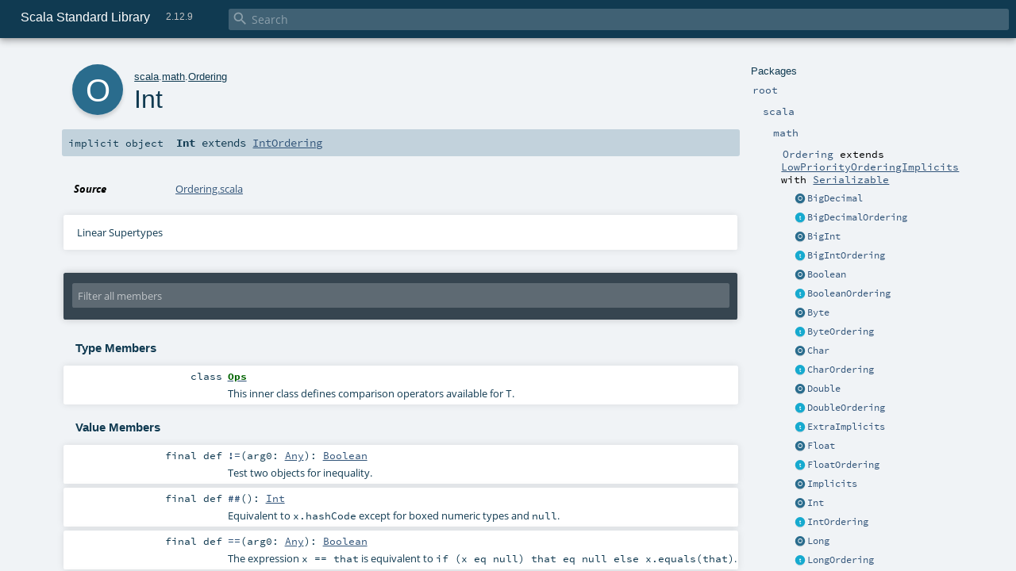

--- FILE ---
content_type: text/html
request_url: https://www.scala-lang.org/api/2.12.9/scala/math/Ordering$$Int$.html
body_size: 9394
content:
<!DOCTYPE html >
<html>
        <head>
          <meta http-equiv="X-UA-Compatible" content="IE=edge" />
          <meta name="viewport" content="width=device-width, initial-scale=1.0, maximum-scale=1.0, user-scalable=no" />
          <title>Scala Standard Library 2.12.9 - scala.math.Ordering.Int</title>
          <meta name="description" content="Scala Standard Library 2.12.9 - scala.math.Ordering.Int" />
          <meta name="keywords" content="Scala Standard Library 2.12.9 scala.math.Ordering.Int" />
          <meta http-equiv="content-type" content="text/html; charset=UTF-8" />
          
      
      <link href="../../lib/index.css" media="screen" type="text/css" rel="stylesheet" />
      <link href="../../lib/template.css" media="screen" type="text/css" rel="stylesheet" />
      <link href="../../lib/diagrams.css" media="screen" type="text/css" rel="stylesheet" id="diagrams-css" />
      <script type="text/javascript" src="../../lib/jquery.min.js"></script>
      <script type="text/javascript" src="../../lib/jquery.panzoom.min.js"></script>
      <script type="text/javascript" src="../../lib/jquery.mousewheel.min.js"></script>
      <script type="text/javascript" src="../../lib/index.js"></script>
      <script type="text/javascript" src="../../index.js"></script>
      <script type="text/javascript" src="../../lib/scheduler.js"></script>
      <script type="text/javascript" src="../../lib/template.js"></script>
      <script type="text/javascript" src="../../lib/modernizr.custom.js"></script><script type="text/javascript" src="../../lib/diagrams.js" id="diagrams-js"></script>
      <script type="text/javascript">
        /* this variable can be used by the JS to determine the path to the root document */
        var toRoot = '../../';
      </script>
    
        </head>
        <body>
      <div id="search">
        <span id="doc-title">Scala Standard Library<span id="doc-version">2.12.9</span></span>
        <span class="close-results"><span class="left">&lt;</span> Back</span>
        <div id="textfilter">
          <span class="input">
            <input autocapitalize="none" placeholder="Search" id="index-input" type="text" accesskey="/" />
            <i class="clear material-icons"></i>
            <i id="search-icon" class="material-icons"></i>
          </span>
        </div>
    </div>
      <div id="search-results">
        <div id="search-progress">
          <div id="progress-fill"></div>
        </div>
        <div id="results-content">
          <div id="entity-results"></div>
          <div id="member-results"></div>
        </div>
      </div>
      <div id="content-scroll-container" style="-webkit-overflow-scrolling: touch;">
        <div id="content-container" style="-webkit-overflow-scrolling: touch;">
          <div id="subpackage-spacer">
            <div id="packages">
              <h1>Packages</h1>
              <ul>
                <li name="_root_.root" visbl="pub" class="indented0 " data-isabs="false" fullComment="yes" group="Ungrouped">
      <a id="_root_"></a><a id="root:_root_"></a>
      <span class="permalink">
      <a href="../../index.html" title="Permalink">
        <i class="material-icons"></i>
      </a>
    </span>
      <span class="modifier_kind">
        <span class="modifier"></span>
        <span class="kind">package</span>
      </span>
      <span class="symbol">
        <a title="This is the documentation for the Scala standard library." href="../../index.html"><span class="name">root</span></a>
      </span>
      
      <p class="shortcomment cmt">This is the documentation for the Scala standard library.</p><div class="fullcomment"><div class="comment cmt"><p>This is the documentation for the Scala standard library.</p><h4> Package structure </h4><p>The <a href="../index.html" class="extype" name="scala">scala</a> package contains core types like <a href="../Int.html" class="extype" name="scala.Int"><code>Int</code></a>, <a href="../Float.html" class="extype" name="scala.Float"><code>Float</code></a>, <a href="../Array.html" class="extype" name="scala.Array"><code>Array</code></a>
or <a href="../Option.html" class="extype" name="scala.Option"><code>Option</code></a> which are accessible in all Scala compilation units without explicit qualification or
imports.</p><p>Notable packages include:</p><ul><li><a href="../collection/index.html" class="extype" name="scala.collection"><code>scala.collection</code></a> and its sub-packages contain Scala's collections framework<ul><li><a href="../collection/immutable/index.html" class="extype" name="scala.collection.immutable"><code>scala.collection.immutable</code></a> - Immutable, sequential data-structures such as
      <a href="../collection/immutable/Vector.html" class="extype" name="scala.collection.immutable.Vector"><code>Vector</code></a>, <a href="../collection/immutable/List.html" class="extype" name="scala.collection.immutable.List"><code>List</code></a>,
      <a href="../collection/immutable/Range.html" class="extype" name="scala.collection.immutable.Range"><code>Range</code></a>, <a href="../collection/immutable/HashMap.html" class="extype" name="scala.collection.immutable.HashMap"><code>HashMap</code></a> or
      <a href="../collection/immutable/HashSet.html" class="extype" name="scala.collection.immutable.HashSet"><code>HashSet</code></a></li><li><a href="../collection/mutable/index.html" class="extype" name="scala.collection.mutable"><code>scala.collection.mutable</code></a> - Mutable, sequential data-structures such as
      <a href="../collection/mutable/ArrayBuffer.html" class="extype" name="scala.collection.mutable.ArrayBuffer"><code>ArrayBuffer</code></a>,
      <a href="../collection/mutable/StringBuilder.html" class="extype" name="scala.collection.mutable.StringBuilder"><code>StringBuilder</code></a>,
      <a href="../collection/mutable/HashMap.html" class="extype" name="scala.collection.mutable.HashMap"><code>HashMap</code></a> or <a href="../collection/mutable/HashSet.html" class="extype" name="scala.collection.mutable.HashSet"><code>HashSet</code></a></li><li><a href="../collection/concurrent/index.html" class="extype" name="scala.collection.concurrent"><code>scala.collection.concurrent</code></a> - Mutable, concurrent data-structures such as
      <a href="../collection/concurrent/TrieMap.html" class="extype" name="scala.collection.concurrent.TrieMap"><code>TrieMap</code></a></li><li><a href="../collection/parallel/immutable/index.html" class="extype" name="scala.collection.parallel.immutable"><code>scala.collection.parallel.immutable</code></a> - Immutable, parallel
      data-structures such as <a href="../collection/parallel/immutable/ParVector.html" class="extype" name="scala.collection.parallel.immutable.ParVector"><code>ParVector</code></a>,
      <a href="../collection/parallel/immutable/ParRange.html" class="extype" name="scala.collection.parallel.immutable.ParRange"><code>ParRange</code></a>,
      <a href="../collection/parallel/immutable/ParHashMap.html" class="extype" name="scala.collection.parallel.immutable.ParHashMap"><code>ParHashMap</code></a> or
      <a href="../collection/parallel/immutable/ParHashSet.html" class="extype" name="scala.collection.parallel.immutable.ParHashSet"><code>ParHashSet</code></a></li><li><a href="../collection/parallel/mutable/index.html" class="extype" name="scala.collection.parallel.mutable"><code>scala.collection.parallel.mutable</code></a> - Mutable, parallel
      data-structures such as <a href="../collection/parallel/mutable/ParArray.html" class="extype" name="scala.collection.parallel.mutable.ParArray"><code>ParArray</code></a>,
      <a href="../collection/parallel/mutable/ParHashMap.html" class="extype" name="scala.collection.parallel.mutable.ParHashMap"><code>ParHashMap</code></a>,
      <a href="../collection/parallel/mutable/ParTrieMap.html" class="extype" name="scala.collection.parallel.mutable.ParTrieMap"><code>ParTrieMap</code></a> or
      <a href="../collection/parallel/mutable/ParHashSet.html" class="extype" name="scala.collection.parallel.mutable.ParHashSet"><code>ParHashSet</code></a></li></ul></li><li><a href="../concurrent/index.html" class="extype" name="scala.concurrent"><code>scala.concurrent</code></a> - Primitives for concurrent programming such as
    <a href="../concurrent/Future.html" class="extype" name="scala.concurrent.Future"><code>Futures</code></a> and <a href="../concurrent/Promise.html" class="extype" name="scala.concurrent.Promise"><code>Promises</code></a></li><li><a href="../io/index.html" class="extype" name="scala.io"><code>scala.io</code></a>     - Input and output operations</li><li><a href="index.html" class="extype" name="scala.math"><code>scala.math</code></a>   - Basic math functions and additional numeric types like
    <a href="BigInt.html" class="extype" name="scala.math.BigInt"><code>BigInt</code></a> and <a href="BigDecimal.html" class="extype" name="scala.math.BigDecimal"><code>BigDecimal</code></a></li><li><a href="../sys/index.html" class="extype" name="scala.sys"><code>scala.sys</code></a>    - Interaction with other processes and the operating system</li><li><a href="../util/matching/index.html" class="extype" name="scala.util.matching"><code>scala.util.matching</code></a> - <a href="../util/matching/Regex.html" class="extype" name="scala.util.matching.Regex">Regular expressions</a></li></ul><p>Other packages exist.  See the complete list on the right.</p><p>Additional parts of the standard library are shipped as separate libraries. These include:</p><ul><li><a href="../reflect/index.html" class="extype" name="scala.reflect"><code>scala.reflect</code></a>   - Scala's reflection API (scala-reflect.jar)</li><li><span class="extype" name="scala.xml"><code>scala.xml</code></span>    - XML parsing, manipulation, and serialization (scala-xml.jar)</li><li><span class="extype" name="scala.swing"><code>scala.swing</code></span>  - A convenient wrapper around Java's GUI framework called Swing (scala-swing.jar)</li><li><span class="extype" name="scala.util.parsing"><code>scala.util.parsing</code></span> - Parser combinators (scala-parser-combinators.jar)</li></ul><h4> Automatic imports </h4><p>Identifiers in the scala package and the <a href="../Predef$.html" class="extype" name="scala.Predef"><code>scala.Predef</code></a> object are always in scope by default.</p><p>Some of these identifiers are type aliases provided as shortcuts to commonly used classes.  For example, <code>List</code> is an alias for
<a href="../collection/immutable/List.html" class="extype" name="scala.collection.immutable.List"><code>scala.collection.immutable.List</code></a>.</p><p>Other aliases refer to classes provided by the underlying platform.  For example, on the JVM, <code>String</code> is an alias for <code>java.lang.String</code>.</p></div><dl class="attributes block"> <dt>Definition Classes</dt><dd><a href="../../index.html" class="extype" name="_root_">root</a></dd></dl></div>
    </li><li name="_root_.scala" visbl="pub" class="indented1 " data-isabs="false" fullComment="yes" group="Ungrouped">
      <a id="scala"></a><a id="scala:scala"></a>
      <span class="permalink">
      <a href="../../scala/index.html" title="Permalink">
        <i class="material-icons"></i>
      </a>
    </span>
      <span class="modifier_kind">
        <span class="modifier"></span>
        <span class="kind">package</span>
      </span>
      <span class="symbol">
        <a title="Core Scala types." href="../index.html"><span class="name">scala</span></a>
      </span>
      
      <p class="shortcomment cmt">Core Scala types.</p><div class="fullcomment"><div class="comment cmt"><p>Core Scala types. They are always available without an explicit import.</p></div><dl class="attributes block"> <dt>Definition Classes</dt><dd><a href="../../index.html" class="extype" name="_root_">root</a></dd></dl></div>
    </li><li name="scala.math" visbl="pub" class="indented2 " data-isabs="false" fullComment="yes" group="Ungrouped">
      <a id="math"></a><a id="math:math"></a>
      <span class="permalink">
      <a href="../../scala/math/index.html" title="Permalink">
        <i class="material-icons"></i>
      </a>
    </span>
      <span class="modifier_kind">
        <span class="modifier"></span>
        <span class="kind">package</span>
      </span>
      <span class="symbol">
        <a title="The package object scala.math contains methods for performing basic numeric operations such as elementary exponential, logarithmic, root and trigonometric functions." href="index.html"><span class="name">math</span></a>
      </span>
      
      <p class="shortcomment cmt">The package object <code>scala.math</code> contains methods for performing basic
numeric operations such as elementary exponential, logarithmic, root and
trigonometric functions.</p><div class="fullcomment"><div class="comment cmt"><p>The package object <code>scala.math</code> contains methods for performing basic
numeric operations such as elementary exponential, logarithmic, root and
trigonometric functions.</p><p>All methods forward to <span class="extype" name="java.lang.Math">java.lang.Math</span> unless otherwise noted.
</p></div><dl class="attributes block"> <dt>Definition Classes</dt><dd><a href="../index.html" class="extype" name="scala">scala</a></dd><dt>See also</dt><dd><span class="cmt"><p><span class="extype" name="java.lang.Math">java.lang.Math</span></p></span></dd></dl></div>
    </li><li name="scala.math.Ordering" visbl="pub" class="indented3 " data-isabs="false" fullComment="yes" group="Ungrouped">
      <a id="Ordering"></a><a id="Ordering:Ordering"></a>
      <span class="permalink">
      <a href="../../scala/math/Ordering$.html" title="Permalink">
        <i class="material-icons"></i>
      </a>
    </span>
      <span class="modifier_kind">
        <span class="modifier"></span>
        <span class="kind">object</span>
      </span>
      <span class="symbol">
        <a title="This is the companion object for the scala.math.Ordering trait." href="Ordering$.html"><span class="name">Ordering</span></a><span class="result"> extends <a href="LowPriorityOrderingImplicits.html" class="extype" name="scala.math.LowPriorityOrderingImplicits">LowPriorityOrderingImplicits</a> with <a href="../Serializable.html" class="extype" name="scala.Serializable">Serializable</a></span>
      </span>
      
      <p class="shortcomment cmt">This is the companion object for the <a href="Ordering.html" class="extype" name="scala.math.Ordering">scala.math.Ordering</a> trait.</p><div class="fullcomment"><div class="comment cmt"><p>This is the companion object for the <a href="Ordering.html" class="extype" name="scala.math.Ordering">scala.math.Ordering</a> trait.</p><p>It contains many implicit orderings as well as well as methods to construct
new orderings.
</p></div><dl class="attributes block"> <dt>Definition Classes</dt><dd><a href="index.html" class="extype" name="scala.math">math</a></dd></dl></div>
    </li><li class="current-entities indented3">
                        <span class="separator"></span>
                        <a class="object" href="Ordering$$BigDecimal$.html" title=""></a>
                        <a href="Ordering$$BigDecimal$.html" title="">BigDecimal</a>
                      </li><li class="current-entities indented3">
                        <span class="separator"></span>
                        <a class="trait" href="Ordering$$BigDecimalOrdering.html" title=""></a>
                        <a href="Ordering$$BigDecimalOrdering.html" title="">BigDecimalOrdering</a>
                      </li><li class="current-entities indented3">
                        <span class="separator"></span>
                        <a class="object" href="Ordering$$BigInt$.html" title=""></a>
                        <a href="Ordering$$BigInt$.html" title="">BigInt</a>
                      </li><li class="current-entities indented3">
                        <span class="separator"></span>
                        <a class="trait" href="Ordering$$BigIntOrdering.html" title=""></a>
                        <a href="Ordering$$BigIntOrdering.html" title="">BigIntOrdering</a>
                      </li><li class="current-entities indented3">
                        <span class="separator"></span>
                        <a class="object" href="Ordering$$Boolean$.html" title=""></a>
                        <a href="Ordering$$Boolean$.html" title="">Boolean</a>
                      </li><li class="current-entities indented3">
                        <span class="separator"></span>
                        <a class="trait" href="Ordering$$BooleanOrdering.html" title=""></a>
                        <a href="Ordering$$BooleanOrdering.html" title="">BooleanOrdering</a>
                      </li><li class="current-entities indented3">
                        <span class="separator"></span>
                        <a class="object" href="Ordering$$Byte$.html" title=""></a>
                        <a href="Ordering$$Byte$.html" title="">Byte</a>
                      </li><li class="current-entities indented3">
                        <span class="separator"></span>
                        <a class="trait" href="Ordering$$ByteOrdering.html" title=""></a>
                        <a href="Ordering$$ByteOrdering.html" title="">ByteOrdering</a>
                      </li><li class="current-entities indented3">
                        <span class="separator"></span>
                        <a class="object" href="Ordering$$Char$.html" title=""></a>
                        <a href="Ordering$$Char$.html" title="">Char</a>
                      </li><li class="current-entities indented3">
                        <span class="separator"></span>
                        <a class="trait" href="Ordering$$CharOrdering.html" title=""></a>
                        <a href="Ordering$$CharOrdering.html" title="">CharOrdering</a>
                      </li><li class="current-entities indented3">
                        <span class="separator"></span>
                        <a class="object" href="Ordering$$Double$.html" title=""></a>
                        <a href="Ordering$$Double$.html" title="">Double</a>
                      </li><li class="current-entities indented3">
                        <span class="separator"></span>
                        <a class="trait" href="Ordering$$DoubleOrdering.html" title=""></a>
                        <a href="Ordering$$DoubleOrdering.html" title="">DoubleOrdering</a>
                      </li><li class="current-entities indented3">
                        <span class="separator"></span>
                        <a class="trait" href="Ordering$$ExtraImplicits.html" title=""></a>
                        <a href="Ordering$$ExtraImplicits.html" title="">ExtraImplicits</a>
                      </li><li class="current-entities indented3">
                        <span class="separator"></span>
                        <a class="object" href="Ordering$$Float$.html" title=""></a>
                        <a href="Ordering$$Float$.html" title="">Float</a>
                      </li><li class="current-entities indented3">
                        <span class="separator"></span>
                        <a class="trait" href="Ordering$$FloatOrdering.html" title=""></a>
                        <a href="Ordering$$FloatOrdering.html" title="">FloatOrdering</a>
                      </li><li class="current-entities indented3">
                        <span class="separator"></span>
                        <a class="object" href="Ordering$$Implicits$.html" title="An object containing implicits which are not in the default scope."></a>
                        <a href="Ordering$$Implicits$.html" title="An object containing implicits which are not in the default scope.">Implicits</a>
                      </li><li class="current-entities indented3">
                        <span class="separator"></span>
                        <a class="object" href="" title=""></a>
                        <a href="" title="">Int</a>
                      </li><li class="current-entities indented3">
                        <span class="separator"></span>
                        <a class="trait" href="Ordering$$IntOrdering.html" title=""></a>
                        <a href="Ordering$$IntOrdering.html" title="">IntOrdering</a>
                      </li><li class="current-entities indented3">
                        <span class="separator"></span>
                        <a class="object" href="Ordering$$Long$.html" title=""></a>
                        <a href="Ordering$$Long$.html" title="">Long</a>
                      </li><li class="current-entities indented3">
                        <span class="separator"></span>
                        <a class="trait" href="Ordering$$LongOrdering.html" title=""></a>
                        <a href="Ordering$$LongOrdering.html" title="">LongOrdering</a>
                      </li><li class="current-entities indented3">
                        <span class="separator"></span>
                        <a class="trait" href="Ordering$$OptionOrdering.html" title=""></a>
                        <a href="Ordering$$OptionOrdering.html" title="">OptionOrdering</a>
                      </li><li class="current-entities indented3">
                        <span class="separator"></span>
                        <a class="object" href="Ordering$$Short$.html" title=""></a>
                        <a href="Ordering$$Short$.html" title="">Short</a>
                      </li><li class="current-entities indented3">
                        <span class="separator"></span>
                        <a class="trait" href="Ordering$$ShortOrdering.html" title=""></a>
                        <a href="Ordering$$ShortOrdering.html" title="">ShortOrdering</a>
                      </li><li class="current-entities indented3">
                        <span class="separator"></span>
                        <a class="object" href="Ordering$$String$.html" title=""></a>
                        <a href="Ordering$$String$.html" title="">String</a>
                      </li><li class="current-entities indented3">
                        <span class="separator"></span>
                        <a class="trait" href="Ordering$$StringOrdering.html" title=""></a>
                        <a href="Ordering$$StringOrdering.html" title="">StringOrdering</a>
                      </li><li class="current-entities indented3">
                        <span class="separator"></span>
                        <a class="object" href="Ordering$$Unit$.html" title=""></a>
                        <a href="Ordering$$Unit$.html" title="">Unit</a>
                      </li><li class="current-entities indented3">
                        <span class="separator"></span>
                        <a class="trait" href="Ordering$$UnitOrdering.html" title=""></a>
                        <a href="Ordering$$UnitOrdering.html" title="">UnitOrdering</a>
                      </li>
              </ul>
            </div>
          </div>
          <div id="content">
            <body class="object value">
      <div id="definition">
        <div class="big-circle object">o</div>
        <p id="owner"><a href="../index.html" class="extype" name="scala">scala</a>.<a href="index.html" class="extype" name="scala.math">math</a>.<a href="Ordering$.html" class="extype" name="scala.math.Ordering">Ordering</a></p>
        <h1>Int<span class="permalink">
      <a href="../../scala/math/Ordering$$Int$.html" title="Permalink">
        <i class="material-icons"></i>
      </a>
    </span></h1>
        <h3><span class="morelinks"></span></h3>
      </div>

      <h4 id="signature" class="signature">
      <span class="modifier_kind">
        <span class="modifier">implicit </span>
        <span class="kind">object</span>
      </span>
      <span class="symbol">
        <span class="name">Int</span><span class="result"> extends <a href="Ordering$$IntOrdering.html" class="extype" name="scala.math.Ordering.IntOrdering">IntOrdering</a></span>
      </span>
      </h4>

      
          <div id="comment" class="fullcommenttop"><dl class="attributes block"> <dt>Source</dt><dd><a href="https://github.com/scala/scala/tree/v2.12.9/src/library/scala/math/Ordering.scala#L257" target="_blank">Ordering.scala</a></dd></dl><div class="toggleContainer block">
          <span class="toggle">
            Linear Supertypes
          </span>
          <div class="superTypes hiddenContent"><a href="Ordering$$IntOrdering.html" class="extype" name="scala.math.Ordering.IntOrdering">IntOrdering</a>, <a href="Ordering.html" class="extype" name="scala.math.Ordering">Ordering</a>[<a href="../Int.html" class="extype" name="scala.Int">Int</a>], <a href="PartialOrdering.html" class="extype" name="scala.math.PartialOrdering">PartialOrdering</a>[<a href="../Int.html" class="extype" name="scala.Int">Int</a>], <a href="Equiv.html" class="extype" name="scala.math.Equiv">Equiv</a>[<a href="../Int.html" class="extype" name="scala.Int">Int</a>], <a href="../Serializable.html" class="extype" name="scala.Serializable">Serializable</a>, <span class="extype" name="java.io.Serializable">java.io.Serializable</span>, <span class="extype" name="java.util.Comparator">Comparator</span>[<a href="../Int.html" class="extype" name="scala.Int">Int</a>], <a href="../AnyRef.html" class="extype" name="scala.AnyRef">AnyRef</a>, <a href="../Any.html" class="extype" name="scala.Any">Any</a></div>
        </div></div>
        

      <div id="mbrsel">
        <div class="toggle"></div>
        <div id="memberfilter">
          <i class="material-icons arrow"></i>
          <span class="input">
            <input id="mbrsel-input" placeholder="Filter all members" type="text" accesskey="/" />
          </span>
          <i class="clear material-icons"></i>
        </div>
        <div id="filterby">
          <div id="order">
            <span class="filtertype">Ordering</span>
            <ol>
              
              <li class="alpha in"><span>Alphabetic</span></li>
              <li class="inherit out"><span>By Inheritance</span></li>
            </ol>
          </div>
          <div class="ancestors">
                  <span class="filtertype">Inherited<br />
                  </span>
                  <ol id="linearization">
                    <li class="in" name="scala.math.Ordering.Int"><span>Int</span></li><li class="in" name="scala.math.Ordering.IntOrdering"><span>IntOrdering</span></li><li class="in" name="scala.math.Ordering"><span>Ordering</span></li><li class="in" name="scala.math.PartialOrdering"><span>PartialOrdering</span></li><li class="in" name="scala.math.Equiv"><span>Equiv</span></li><li class="in" name="scala.Serializable"><span>Serializable</span></li><li class="in" name="java.io.Serializable"><span>Serializable</span></li><li class="in" name="java.util.Comparator"><span>Comparator</span></li><li class="in" name="scala.AnyRef"><span>AnyRef</span></li><li class="in" name="scala.Any"><span>Any</span></li>
                  </ol>
                </div><div class="ancestors">
              <span class="filtertype"></span>
              <ol>
                <li class="hideall out"><span>Hide All</span></li>
                <li class="showall in"><span>Show All</span></li>
              </ol>
            </div>
          <div id="visbl">
              <span class="filtertype">Visibility</span>
              <ol><li class="public in"><span>Public</span></li><li class="all out"><span>All</span></li></ol>
            </div>
        </div>
      </div>

      <div id="template">
        <div id="allMembers">
        

        <div id="types" class="types members">
              <h3>Type Members</h3>
              <ol><li name="scala.math.Ordering.Ops" visbl="pub" class="indented0 " data-isabs="false" fullComment="yes" group="Ungrouped">
      <a id="OpsextendsAnyRef"></a><a id="Ops:Ops"></a>
      <span class="permalink">
      <a href="../../scala/math/Ordering$Ops.html" title="Permalink">
        <i class="material-icons"></i>
      </a>
    </span>
      <span class="modifier_kind">
        <span class="modifier"></span>
        <span class="kind">class</span>
      </span>
      <span class="symbol">
        <a title="This inner class defines comparison operators available for T." href="Ordering$Ops.html"><span class="name">Ops</span></a><span class="result"> extends <a href="../AnyRef.html" class="extype" name="scala.AnyRef">AnyRef</a></span>
      </span>
      
      <p class="shortcomment cmt">This inner class defines comparison operators available for <code>T</code>.</p><div class="fullcomment"><div class="comment cmt"><p>This inner class defines comparison operators available for <code>T</code>.</p></div><dl class="attributes block"> <dt>Definition Classes</dt><dd><a href="Ordering.html" class="extype" name="scala.math.Ordering">Ordering</a></dd></dl></div>
    </li></ol>
            </div>

        

        <div class="values members">
              <h3>Value Members</h3>
              <ol>
                <li name="scala.AnyRef#!=" visbl="pub" class="indented0 " data-isabs="false" fullComment="yes" group="Ungrouped">
      <a id="!=(x$1:Any):Boolean"></a><a id="!=(Any):Boolean"></a>
      <span class="permalink">
      <a href="../../scala/math/Ordering$$Int$.html#!=(x$1:Any):Boolean" title="Permalink">
        <i class="material-icons"></i>
      </a>
    </span>
      <span class="modifier_kind">
        <span class="modifier">final </span>
        <span class="kind">def</span>
      </span>
      <span class="symbol">
        <span title="gt4s: $bang$eq" class="name">!=</span><span class="params">(<span name="arg0">arg0: <a href="../Any.html" class="extype" name="scala.Any">Any</a></span>)</span><span class="result">: <a href="../Boolean.html" class="extype" name="scala.Boolean">Boolean</a></span>
      </span>
      
      <p class="shortcomment cmt">Test two objects for inequality.</p><div class="fullcomment"><div class="comment cmt"><p>Test two objects for inequality.
</p></div><dl class="paramcmts block"><dt>returns</dt><dd class="cmt"><p><code>true</code> if !(this == that), false otherwise.</p></dd></dl><dl class="attributes block"> <dt>Definition Classes</dt><dd>AnyRef → <a href="../Any.html" class="extype" name="scala.Any">Any</a></dd></dl></div>
    </li><li name="scala.AnyRef###" visbl="pub" class="indented0 " data-isabs="false" fullComment="yes" group="Ungrouped">
      <a id="##():Int"></a>
      <span class="permalink">
      <a href="../../scala/math/Ordering$$Int$.html###():Int" title="Permalink">
        <i class="material-icons"></i>
      </a>
    </span>
      <span class="modifier_kind">
        <span class="modifier">final </span>
        <span class="kind">def</span>
      </span>
      <span class="symbol">
        <span title="gt4s: $hash$hash" class="name">##</span><span class="params">()</span><span class="result">: <a href="../Int.html" class="extype" name="scala.Int">Int</a></span>
      </span>
      
      <p class="shortcomment cmt">Equivalent to <code>x.hashCode</code> except for boxed numeric types and <code>null</code>.</p><div class="fullcomment"><div class="comment cmt"><p>Equivalent to <code>x.hashCode</code> except for boxed numeric types and <code>null</code>.
 For numerics, it returns a hash value which is consistent
 with value equality: if two value type instances compare
 as true, then ## will produce the same hash value for each
 of them.
 For <code>null</code> returns a hashcode where <code>null.hashCode</code> throws a
 <code>NullPointerException</code>.
</p></div><dl class="paramcmts block"><dt>returns</dt><dd class="cmt"><p>a hash value consistent with ==</p></dd></dl><dl class="attributes block"> <dt>Definition Classes</dt><dd>AnyRef → <a href="../Any.html" class="extype" name="scala.Any">Any</a></dd></dl></div>
    </li><li name="scala.AnyRef#==" visbl="pub" class="indented0 " data-isabs="false" fullComment="yes" group="Ungrouped">
      <a id="==(x$1:Any):Boolean"></a><a id="==(Any):Boolean"></a>
      <span class="permalink">
      <a href="../../scala/math/Ordering$$Int$.html#==(x$1:Any):Boolean" title="Permalink">
        <i class="material-icons"></i>
      </a>
    </span>
      <span class="modifier_kind">
        <span class="modifier">final </span>
        <span class="kind">def</span>
      </span>
      <span class="symbol">
        <span title="gt4s: $eq$eq" class="name">==</span><span class="params">(<span name="arg0">arg0: <a href="../Any.html" class="extype" name="scala.Any">Any</a></span>)</span><span class="result">: <a href="../Boolean.html" class="extype" name="scala.Boolean">Boolean</a></span>
      </span>
      
      <p class="shortcomment cmt">The expression <code>x == that</code> is equivalent to <code>if (x eq null) that eq null else x.equals(that)</code>.</p><div class="fullcomment"><div class="comment cmt"><p>The expression <code>x == that</code> is equivalent to <code>if (x eq null) that eq null else x.equals(that)</code>.
</p></div><dl class="paramcmts block"><dt>returns</dt><dd class="cmt"><p><code>true</code> if the receiver object is equivalent to the argument; <code>false</code> otherwise.</p></dd></dl><dl class="attributes block"> <dt>Definition Classes</dt><dd>AnyRef → <a href="../Any.html" class="extype" name="scala.Any">Any</a></dd></dl></div>
    </li><li name="scala.Any#asInstanceOf" visbl="pub" class="indented0 " data-isabs="false" fullComment="yes" group="Ungrouped">
      <a id="asInstanceOf[T0]:T0"></a>
      <span class="permalink">
      <a href="../../scala/math/Ordering$$Int$.html#asInstanceOf[T0]:T0" title="Permalink">
        <i class="material-icons"></i>
      </a>
    </span>
      <span class="modifier_kind">
        <span class="modifier">final </span>
        <span class="kind">def</span>
      </span>
      <span class="symbol">
        <span class="name">asInstanceOf</span><span class="tparams">[<span name="T0">T0</span>]</span><span class="result">: <span class="extype" name="scala.Any.asInstanceOf.T0">T0</span></span>
      </span>
      
      <p class="shortcomment cmt">Cast the receiver object to be of type <code>T0</code>.</p><div class="fullcomment"><div class="comment cmt"><p>Cast the receiver object to be of type <code>T0</code>.</p><p> Note that the success of a cast at runtime is modulo Scala's erasure semantics.
 Therefore the expression <code>1.asInstanceOf[String]</code> will throw a <code>ClassCastException</code> at
 runtime, while the expression <code>List(1).asInstanceOf[List[String]]</code> will not.
 In the latter example, because the type argument is erased as part of compilation it is
 not possible to check whether the contents of the list are of the requested type.
</p></div><dl class="paramcmts block"><dt>returns</dt><dd class="cmt"><p>the receiver object.</p></dd></dl><dl class="attributes block"> <dt>Definition Classes</dt><dd><a href="../Any.html" class="extype" name="scala.Any">Any</a></dd><dt>Exceptions thrown</dt><dd><span class="cmt"><p><a href="../index.html#ClassCastException=ClassCastException" class="extmbr" name="scala.ClassCastException"><code>ClassCastException</code></a> if the receiver object is not an instance of the erasure of type <code>T0</code>.</p></span></dd></dl></div>
    </li><li name="scala.AnyRef#clone" visbl="prt" class="indented0 " data-isabs="false" fullComment="yes" group="Ungrouped">
      <a id="clone():Object"></a><a id="clone():AnyRef"></a>
      <span class="permalink">
      <a href="../../scala/math/Ordering$$Int$.html#clone():Object" title="Permalink">
        <i class="material-icons"></i>
      </a>
    </span>
      <span class="modifier_kind">
        <span class="modifier"></span>
        <span class="kind">def</span>
      </span>
      <span class="symbol">
        <span class="name">clone</span><span class="params">()</span><span class="result">: <a href="../AnyRef.html" class="extype" name="scala.AnyRef">AnyRef</a></span>
      </span>
      
      <p class="shortcomment cmt">Create a copy of the receiver object.</p><div class="fullcomment"><div class="comment cmt"><p>Create a copy of the receiver object.</p><p> The default implementation of the <code>clone</code> method is platform dependent.
</p></div><dl class="paramcmts block"><dt>returns</dt><dd class="cmt"><p>a copy of the receiver object.</p></dd></dl><dl class="attributes block"> <dt>Attributes</dt><dd>protected[<span class="extype" name="java.lang">lang</span>] </dd><dt>Definition Classes</dt><dd>AnyRef</dd><dt>Annotations</dt><dd>
                <span class="name">@<a href="../throws.html" class="extype" name="scala.throws">throws</a></span><span class="args">(<span>
      
      <span class="defval" name="classOf[java.lang.CloneNotSupportedException]">...</span>
    </span>)</span>
              
                <span class="name">@<a href="../native.html" class="extype" name="scala.native">native</a></span><span class="args">()</span>
              
        </dd><dt>Note</dt><dd><span class="cmt"><p>not specified by SLS as a member of AnyRef</p></span></dd></dl></div>
    </li><li name="scala.math.Ordering.IntOrdering#compare" visbl="pub" class="indented0 " data-isabs="false" fullComment="yes" group="Ungrouped">
      <a id="compare(x:Int,y:Int):Int"></a><a id="compare(Int,Int):Int"></a>
      <span class="permalink">
      <a href="../../scala/math/Ordering$$Int$.html#compare(x:Int,y:Int):Int" title="Permalink">
        <i class="material-icons"></i>
      </a>
    </span>
      <span class="modifier_kind">
        <span class="modifier"></span>
        <span class="kind">def</span>
      </span>
      <span class="symbol">
        <span class="name">compare</span><span class="params">(<span name="x">x: <a href="../Int.html" class="extype" name="scala.Int">Int</a></span>, <span name="y">y: <a href="../Int.html" class="extype" name="scala.Int">Int</a></span>)</span><span class="result">: <a href="../Int.html" class="extype" name="scala.Int">Int</a></span>
      </span>
      
      <p class="shortcomment cmt">Returns an integer whose sign communicates how x compares to y.</p><div class="fullcomment"><div class="comment cmt"><p>Returns an integer whose sign communicates how x compares to y.</p><p>The result sign has the following meaning:</p><ul><li>negative if x &lt; y</li><li>positive if x &gt; y</li><li>zero otherwise (if x == y)
</li></ul></div><dl class="attributes block"> <dt>Definition Classes</dt><dd><a href="Ordering$$IntOrdering.html" class="extype" name="scala.math.Ordering.IntOrdering">IntOrdering</a> → <a href="Ordering.html" class="extype" name="scala.math.Ordering">Ordering</a> → Comparator</dd></dl></div>
    </li><li name="scala.AnyRef#eq" visbl="pub" class="indented0 " data-isabs="false" fullComment="yes" group="Ungrouped">
      <a id="eq(x$1:AnyRef):Boolean"></a><a id="eq(AnyRef):Boolean"></a>
      <span class="permalink">
      <a href="../../scala/math/Ordering$$Int$.html#eq(x$1:AnyRef):Boolean" title="Permalink">
        <i class="material-icons"></i>
      </a>
    </span>
      <span class="modifier_kind">
        <span class="modifier">final </span>
        <span class="kind">def</span>
      </span>
      <span class="symbol">
        <span class="name">eq</span><span class="params">(<span name="arg0">arg0: <a href="../AnyRef.html" class="extype" name="scala.AnyRef">AnyRef</a></span>)</span><span class="result">: <a href="../Boolean.html" class="extype" name="scala.Boolean">Boolean</a></span>
      </span>
      
      <p class="shortcomment cmt">Tests whether the argument (<code>that</code>) is a reference to the receiver object (<code>this</code>).</p><div class="fullcomment"><div class="comment cmt"><p>Tests whether the argument (<code>that</code>) is a reference to the receiver object (<code>this</code>).</p><p> The <code>eq</code> method implements an <a href="http://en.wikipedia.org/wiki/Equivalence_relation" target="_blank">equivalence relation</a> on
 non-null instances of <code>AnyRef</code>, and has three additional properties:</p><ul><li>It is consistent: for any non-null instances <code>x</code> and <code>y</code> of type <code>AnyRef</code>, multiple invocations of
    <code>x.eq(y)</code> consistently returns <code>true</code> or consistently returns <code>false</code>.</li><li>For any non-null instance <code>x</code> of type <code>AnyRef</code>, <code>x.eq(null)</code> and <code>null.eq(x)</code> returns <code>false</code>.</li><li><code>null.eq(null)</code> returns <code>true</code>.</li></ul><p> When overriding the <code>equals</code> or <code>hashCode</code> methods, it is important to ensure that their behavior is
 consistent with reference equality.  Therefore, if two objects are references to each other (<code>o1 eq o2</code>), they
 should be equal to each other (<code>o1 == o2</code>) and they should hash to the same value (<code>o1.hashCode == o2.hashCode</code>).
</p></div><dl class="paramcmts block"><dt>returns</dt><dd class="cmt"><p><code>true</code> if the argument is a reference to the receiver object; <code>false</code> otherwise.</p></dd></dl><dl class="attributes block"> <dt>Definition Classes</dt><dd>AnyRef</dd></dl></div>
    </li><li name="scala.AnyRef#equals" visbl="pub" class="indented0 " data-isabs="false" fullComment="yes" group="Ungrouped">
      <a id="equals(x$1:Any):Boolean"></a><a id="equals(Any):Boolean"></a>
      <span class="permalink">
      <a href="../../scala/math/Ordering$$Int$.html#equals(x$1:Any):Boolean" title="Permalink">
        <i class="material-icons"></i>
      </a>
    </span>
      <span class="modifier_kind">
        <span class="modifier"></span>
        <span class="kind">def</span>
      </span>
      <span class="symbol">
        <span class="name">equals</span><span class="params">(<span name="arg0">arg0: <a href="../Any.html" class="extype" name="scala.Any">Any</a></span>)</span><span class="result">: <a href="../Boolean.html" class="extype" name="scala.Boolean">Boolean</a></span>
      </span>
      
      <p class="shortcomment cmt">The equality method for reference types.</p><div class="fullcomment"><div class="comment cmt"><p>The equality method for reference types.  Default implementation delegates to <code>eq</code>.</p><p> See also <code>equals</code> in <a href="../Any.html" class="extype" name="scala.Any">scala.Any</a>.
</p></div><dl class="paramcmts block"><dt>returns</dt><dd class="cmt"><p><code>true</code> if the receiver object is equivalent to the argument; <code>false</code> otherwise.</p></dd></dl><dl class="attributes block"> <dt>Definition Classes</dt><dd>AnyRef → <a href="../Any.html" class="extype" name="scala.Any">Any</a></dd></dl></div>
    </li><li name="scala.math.Ordering#equiv" visbl="pub" class="indented0 " data-isabs="false" fullComment="yes" group="Ungrouped">
      <a id="equiv(x:T,y:T):Boolean"></a><a id="equiv(Int,Int):Boolean"></a>
      <span class="permalink">
      <a href="../../scala/math/Ordering$$Int$.html#equiv(x:T,y:T):Boolean" title="Permalink">
        <i class="material-icons"></i>
      </a>
    </span>
      <span class="modifier_kind">
        <span class="modifier"></span>
        <span class="kind">def</span>
      </span>
      <span class="symbol">
        <span class="name">equiv</span><span class="params">(<span name="x">x: <a href="../Int.html" class="extype" name="scala.Int">Int</a></span>, <span name="y">y: <a href="../Int.html" class="extype" name="scala.Int">Int</a></span>)</span><span class="result">: <a href="../Boolean.html" class="extype" name="scala.Boolean">Boolean</a></span>
      </span>
      
      <p class="shortcomment cmt">Return true if <code>x</code> == <code>y</code> in the ordering.</p><div class="fullcomment"><div class="comment cmt"><p>Return true if <code>x</code> == <code>y</code> in the ordering.</p></div><dl class="attributes block"> <dt>Definition Classes</dt><dd><a href="Ordering.html" class="extype" name="scala.math.Ordering">Ordering</a> → <a href="PartialOrdering.html" class="extype" name="scala.math.PartialOrdering">PartialOrdering</a> → <a href="Equiv.html" class="extype" name="scala.math.Equiv">Equiv</a></dd></dl></div>
    </li><li name="scala.AnyRef#finalize" visbl="prt" class="indented0 " data-isabs="false" fullComment="yes" group="Ungrouped">
      <a id="finalize():Unit"></a>
      <span class="permalink">
      <a href="../../scala/math/Ordering$$Int$.html#finalize():Unit" title="Permalink">
        <i class="material-icons"></i>
      </a>
    </span>
      <span class="modifier_kind">
        <span class="modifier"></span>
        <span class="kind">def</span>
      </span>
      <span class="symbol">
        <span class="name">finalize</span><span class="params">()</span><span class="result">: <a href="../Unit.html" class="extype" name="scala.Unit">Unit</a></span>
      </span>
      
      <p class="shortcomment cmt">Called by the garbage collector on the receiver object when there
 are no more references to the object.</p><div class="fullcomment"><div class="comment cmt"><p>Called by the garbage collector on the receiver object when there
 are no more references to the object.</p><p> The details of when and if the <code>finalize</code> method is invoked, as
 well as the interaction between <code>finalize</code> and non-local returns
 and exceptions, are all platform dependent.
</p></div><dl class="attributes block"> <dt>Attributes</dt><dd>protected[<span class="extype" name="java.lang">lang</span>] </dd><dt>Definition Classes</dt><dd>AnyRef</dd><dt>Annotations</dt><dd>
                <span class="name">@<a href="../throws.html" class="extype" name="scala.throws">throws</a></span><span class="args">(<span>
      
      <span class="symbol">classOf[java.lang.Throwable]</span>
    </span>)</span>
              
        </dd><dt>Note</dt><dd><span class="cmt"><p>not specified by SLS as a member of AnyRef</p></span></dd></dl></div>
    </li><li name="scala.AnyRef#getClass" visbl="pub" class="indented0 " data-isabs="false" fullComment="yes" group="Ungrouped">
      <a id="getClass():Class[_]"></a>
      <span class="permalink">
      <a href="../../scala/math/Ordering$$Int$.html#getClass():Class[_]" title="Permalink">
        <i class="material-icons"></i>
      </a>
    </span>
      <span class="modifier_kind">
        <span class="modifier">final </span>
        <span class="kind">def</span>
      </span>
      <span class="symbol">
        <span class="name">getClass</span><span class="params">()</span><span class="result">: <span class="extype" name="java.lang.Class">Class</span>[_]</span>
      </span>
      
      <p class="shortcomment cmt">Returns the runtime class representation of the object.</p><div class="fullcomment"><div class="comment cmt"><p>Returns the runtime class representation of the object.
</p></div><dl class="paramcmts block"><dt>returns</dt><dd class="cmt"><p>a class object corresponding to the runtime type of the receiver.</p></dd></dl><dl class="attributes block"> <dt>Definition Classes</dt><dd>AnyRef → <a href="../Any.html" class="extype" name="scala.Any">Any</a></dd><dt>Annotations</dt><dd>
                <span class="name">@<a href="../native.html" class="extype" name="scala.native">native</a></span><span class="args">()</span>
              
        </dd></dl></div>
    </li><li name="scala.math.Ordering#gt" visbl="pub" class="indented0 " data-isabs="false" fullComment="yes" group="Ungrouped">
      <a id="gt(x:T,y:T):Boolean"></a><a id="gt(Int,Int):Boolean"></a>
      <span class="permalink">
      <a href="../../scala/math/Ordering$$Int$.html#gt(x:T,y:T):Boolean" title="Permalink">
        <i class="material-icons"></i>
      </a>
    </span>
      <span class="modifier_kind">
        <span class="modifier"></span>
        <span class="kind">def</span>
      </span>
      <span class="symbol">
        <span class="name">gt</span><span class="params">(<span name="x">x: <a href="../Int.html" class="extype" name="scala.Int">Int</a></span>, <span name="y">y: <a href="../Int.html" class="extype" name="scala.Int">Int</a></span>)</span><span class="result">: <a href="../Boolean.html" class="extype" name="scala.Boolean">Boolean</a></span>
      </span>
      
      <p class="shortcomment cmt">Return true if <code>x</code> &gt; <code>y</code> in the ordering.</p><div class="fullcomment"><div class="comment cmt"><p>Return true if <code>x</code> &gt; <code>y</code> in the ordering.</p></div><dl class="attributes block"> <dt>Definition Classes</dt><dd><a href="Ordering.html" class="extype" name="scala.math.Ordering">Ordering</a> → <a href="PartialOrdering.html" class="extype" name="scala.math.PartialOrdering">PartialOrdering</a></dd></dl></div>
    </li><li name="scala.math.Ordering#gteq" visbl="pub" class="indented0 " data-isabs="false" fullComment="yes" group="Ungrouped">
      <a id="gteq(x:T,y:T):Boolean"></a><a id="gteq(Int,Int):Boolean"></a>
      <span class="permalink">
      <a href="../../scala/math/Ordering$$Int$.html#gteq(x:T,y:T):Boolean" title="Permalink">
        <i class="material-icons"></i>
      </a>
    </span>
      <span class="modifier_kind">
        <span class="modifier"></span>
        <span class="kind">def</span>
      </span>
      <span class="symbol">
        <span class="name">gteq</span><span class="params">(<span name="x">x: <a href="../Int.html" class="extype" name="scala.Int">Int</a></span>, <span name="y">y: <a href="../Int.html" class="extype" name="scala.Int">Int</a></span>)</span><span class="result">: <a href="../Boolean.html" class="extype" name="scala.Boolean">Boolean</a></span>
      </span>
      
      <p class="shortcomment cmt">Return true if <code>x</code> &gt;= <code>y</code> in the ordering.</p><div class="fullcomment"><div class="comment cmt"><p>Return true if <code>x</code> &gt;= <code>y</code> in the ordering.</p></div><dl class="attributes block"> <dt>Definition Classes</dt><dd><a href="Ordering.html" class="extype" name="scala.math.Ordering">Ordering</a> → <a href="PartialOrdering.html" class="extype" name="scala.math.PartialOrdering">PartialOrdering</a></dd></dl></div>
    </li><li name="scala.AnyRef#hashCode" visbl="pub" class="indented0 " data-isabs="false" fullComment="yes" group="Ungrouped">
      <a id="hashCode():Int"></a>
      <span class="permalink">
      <a href="../../scala/math/Ordering$$Int$.html#hashCode():Int" title="Permalink">
        <i class="material-icons"></i>
      </a>
    </span>
      <span class="modifier_kind">
        <span class="modifier"></span>
        <span class="kind">def</span>
      </span>
      <span class="symbol">
        <span class="name">hashCode</span><span class="params">()</span><span class="result">: <a href="../Int.html" class="extype" name="scala.Int">Int</a></span>
      </span>
      
      <p class="shortcomment cmt">The hashCode method for reference types.</p><div class="fullcomment"><div class="comment cmt"><p>The hashCode method for reference types.  See hashCode in <a href="../Any.html" class="extype" name="scala.Any">scala.Any</a>.
</p></div><dl class="paramcmts block"><dt>returns</dt><dd class="cmt"><p>the hash code value for this object.</p></dd></dl><dl class="attributes block"> <dt>Definition Classes</dt><dd>AnyRef → <a href="../Any.html" class="extype" name="scala.Any">Any</a></dd><dt>Annotations</dt><dd>
                <span class="name">@<a href="../native.html" class="extype" name="scala.native">native</a></span><span class="args">()</span>
              
        </dd></dl></div>
    </li><li name="scala.Any#isInstanceOf" visbl="pub" class="indented0 " data-isabs="false" fullComment="yes" group="Ungrouped">
      <a id="isInstanceOf[T0]:Boolean"></a>
      <span class="permalink">
      <a href="../../scala/math/Ordering$$Int$.html#isInstanceOf[T0]:Boolean" title="Permalink">
        <i class="material-icons"></i>
      </a>
    </span>
      <span class="modifier_kind">
        <span class="modifier">final </span>
        <span class="kind">def</span>
      </span>
      <span class="symbol">
        <span class="name">isInstanceOf</span><span class="tparams">[<span name="T0">T0</span>]</span><span class="result">: <a href="../Boolean.html" class="extype" name="scala.Boolean">Boolean</a></span>
      </span>
      
      <p class="shortcomment cmt">Test whether the dynamic type of the receiver object is <code>T0</code>.</p><div class="fullcomment"><div class="comment cmt"><p>Test whether the dynamic type of the receiver object is <code>T0</code>.</p><p> Note that the result of the test is modulo Scala's erasure semantics.
 Therefore the expression <code>1.isInstanceOf[String]</code> will return <code>false</code>, while the
 expression <code>List(1).isInstanceOf[List[String]]</code> will return <code>true</code>.
 In the latter example, because the type argument is erased as part of compilation it is
 not possible to check whether the contents of the list are of the specified type.
</p></div><dl class="paramcmts block"><dt>returns</dt><dd class="cmt"><p><code>true</code> if the receiver object is an instance of erasure of type <code>T0</code>; <code>false</code> otherwise.</p></dd></dl><dl class="attributes block"> <dt>Definition Classes</dt><dd><a href="../Any.html" class="extype" name="scala.Any">Any</a></dd></dl></div>
    </li><li name="scala.math.Ordering#lt" visbl="pub" class="indented0 " data-isabs="false" fullComment="yes" group="Ungrouped">
      <a id="lt(x:T,y:T):Boolean"></a><a id="lt(Int,Int):Boolean"></a>
      <span class="permalink">
      <a href="../../scala/math/Ordering$$Int$.html#lt(x:T,y:T):Boolean" title="Permalink">
        <i class="material-icons"></i>
      </a>
    </span>
      <span class="modifier_kind">
        <span class="modifier"></span>
        <span class="kind">def</span>
      </span>
      <span class="symbol">
        <span class="name">lt</span><span class="params">(<span name="x">x: <a href="../Int.html" class="extype" name="scala.Int">Int</a></span>, <span name="y">y: <a href="../Int.html" class="extype" name="scala.Int">Int</a></span>)</span><span class="result">: <a href="../Boolean.html" class="extype" name="scala.Boolean">Boolean</a></span>
      </span>
      
      <p class="shortcomment cmt">Return true if <code>x</code> &lt; <code>y</code> in the ordering.</p><div class="fullcomment"><div class="comment cmt"><p>Return true if <code>x</code> &lt; <code>y</code> in the ordering.</p></div><dl class="attributes block"> <dt>Definition Classes</dt><dd><a href="Ordering.html" class="extype" name="scala.math.Ordering">Ordering</a> → <a href="PartialOrdering.html" class="extype" name="scala.math.PartialOrdering">PartialOrdering</a></dd></dl></div>
    </li><li name="scala.math.Ordering#lteq" visbl="pub" class="indented0 " data-isabs="false" fullComment="yes" group="Ungrouped">
      <a id="lteq(x:T,y:T):Boolean"></a><a id="lteq(Int,Int):Boolean"></a>
      <span class="permalink">
      <a href="../../scala/math/Ordering$$Int$.html#lteq(x:T,y:T):Boolean" title="Permalink">
        <i class="material-icons"></i>
      </a>
    </span>
      <span class="modifier_kind">
        <span class="modifier"></span>
        <span class="kind">def</span>
      </span>
      <span class="symbol">
        <span class="name">lteq</span><span class="params">(<span name="x">x: <a href="../Int.html" class="extype" name="scala.Int">Int</a></span>, <span name="y">y: <a href="../Int.html" class="extype" name="scala.Int">Int</a></span>)</span><span class="result">: <a href="../Boolean.html" class="extype" name="scala.Boolean">Boolean</a></span>
      </span>
      
      <p class="shortcomment cmt">Return true if <code>x</code> &lt;= <code>y</code> in the ordering.</p><div class="fullcomment"><div class="comment cmt"><p>Return true if <code>x</code> &lt;= <code>y</code> in the ordering.</p></div><dl class="attributes block"> <dt>Definition Classes</dt><dd><a href="Ordering.html" class="extype" name="scala.math.Ordering">Ordering</a> → <a href="PartialOrdering.html" class="extype" name="scala.math.PartialOrdering">PartialOrdering</a></dd></dl></div>
    </li><li name="scala.math.Ordering#max" visbl="pub" class="indented0 " data-isabs="false" fullComment="yes" group="Ungrouped">
      <a id="max(x:T,y:T):T"></a><a id="max(Int,Int):Int"></a>
      <span class="permalink">
      <a href="../../scala/math/Ordering$$Int$.html#max(x:T,y:T):T" title="Permalink">
        <i class="material-icons"></i>
      </a>
    </span>
      <span class="modifier_kind">
        <span class="modifier"></span>
        <span class="kind">def</span>
      </span>
      <span class="symbol">
        <span class="name">max</span><span class="params">(<span name="x">x: <a href="../Int.html" class="extype" name="scala.Int">Int</a></span>, <span name="y">y: <a href="../Int.html" class="extype" name="scala.Int">Int</a></span>)</span><span class="result">: <a href="../Int.html" class="extype" name="scala.Int">Int</a></span>
      </span>
      
      <p class="shortcomment cmt">Return <code>x</code> if <code>x</code> &gt;= <code>y</code>, otherwise <code>y</code>.</p><div class="fullcomment"><div class="comment cmt"><p>Return <code>x</code> if <code>x</code> &gt;= <code>y</code>, otherwise <code>y</code>.</p></div><dl class="attributes block"> <dt>Definition Classes</dt><dd><a href="Ordering.html" class="extype" name="scala.math.Ordering">Ordering</a></dd></dl></div>
    </li><li name="scala.math.Ordering#min" visbl="pub" class="indented0 " data-isabs="false" fullComment="yes" group="Ungrouped">
      <a id="min(x:T,y:T):T"></a><a id="min(Int,Int):Int"></a>
      <span class="permalink">
      <a href="../../scala/math/Ordering$$Int$.html#min(x:T,y:T):T" title="Permalink">
        <i class="material-icons"></i>
      </a>
    </span>
      <span class="modifier_kind">
        <span class="modifier"></span>
        <span class="kind">def</span>
      </span>
      <span class="symbol">
        <span class="name">min</span><span class="params">(<span name="x">x: <a href="../Int.html" class="extype" name="scala.Int">Int</a></span>, <span name="y">y: <a href="../Int.html" class="extype" name="scala.Int">Int</a></span>)</span><span class="result">: <a href="../Int.html" class="extype" name="scala.Int">Int</a></span>
      </span>
      
      <p class="shortcomment cmt">Return <code>x</code> if <code>x</code> &lt;= <code>y</code>, otherwise <code>y</code>.</p><div class="fullcomment"><div class="comment cmt"><p>Return <code>x</code> if <code>x</code> &lt;= <code>y</code>, otherwise <code>y</code>.</p></div><dl class="attributes block"> <dt>Definition Classes</dt><dd><a href="Ordering.html" class="extype" name="scala.math.Ordering">Ordering</a></dd></dl></div>
    </li><li name="scala.math.Ordering#mkOrderingOps" visbl="pub" class="indented0 " data-isabs="false" fullComment="yes" group="Ungrouped">
      <a id="mkOrderingOps(lhs:T):Ordering.this.Ops"></a><a id="mkOrderingOps(Int):Ops"></a>
      <span class="permalink">
      <a href="../../scala/math/Ordering$$Int$.html#mkOrderingOps(lhs:T):Ordering.this.Ops" title="Permalink">
        <i class="material-icons"></i>
      </a>
    </span>
      <span class="modifier_kind">
        <span class="modifier">implicit </span>
        <span class="kind">def</span>
      </span>
      <span class="symbol">
        <span class="name">mkOrderingOps</span><span class="params">(<span name="lhs">lhs: <a href="../Int.html" class="extype" name="scala.Int">Int</a></span>)</span><span class="result">: <a href="#OpsextendsAnyRef" class="extmbr" name="scala.math.Ordering.Ops">Ops</a></span>
      </span>
      
      <p class="shortcomment cmt">This implicit method augments <code>T</code> with the comparison operators defined
in <code>scala.math.Ordering.Ops</code>.</p><div class="fullcomment"><div class="comment cmt"><p>This implicit method augments <code>T</code> with the comparison operators defined
in <code>scala.math.Ordering.Ops</code>.
</p></div><dl class="attributes block"> <dt>Definition Classes</dt><dd><a href="Ordering.html" class="extype" name="scala.math.Ordering">Ordering</a></dd></dl></div>
    </li><li name="scala.AnyRef#ne" visbl="pub" class="indented0 " data-isabs="false" fullComment="yes" group="Ungrouped">
      <a id="ne(x$1:AnyRef):Boolean"></a><a id="ne(AnyRef):Boolean"></a>
      <span class="permalink">
      <a href="../../scala/math/Ordering$$Int$.html#ne(x$1:AnyRef):Boolean" title="Permalink">
        <i class="material-icons"></i>
      </a>
    </span>
      <span class="modifier_kind">
        <span class="modifier">final </span>
        <span class="kind">def</span>
      </span>
      <span class="symbol">
        <span class="name">ne</span><span class="params">(<span name="arg0">arg0: <a href="../AnyRef.html" class="extype" name="scala.AnyRef">AnyRef</a></span>)</span><span class="result">: <a href="../Boolean.html" class="extype" name="scala.Boolean">Boolean</a></span>
      </span>
      
      <p class="shortcomment cmt">Equivalent to <code>!(this eq that)</code>.</p><div class="fullcomment"><div class="comment cmt"><p>Equivalent to <code>!(this eq that)</code>.
</p></div><dl class="paramcmts block"><dt>returns</dt><dd class="cmt"><p><code>true</code> if the argument is not a reference to the receiver object; <code>false</code> otherwise.</p></dd></dl><dl class="attributes block"> <dt>Definition Classes</dt><dd>AnyRef</dd></dl></div>
    </li><li name="scala.AnyRef#notify" visbl="pub" class="indented0 " data-isabs="false" fullComment="yes" group="Ungrouped">
      <a id="notify():Unit"></a>
      <span class="permalink">
      <a href="../../scala/math/Ordering$$Int$.html#notify():Unit" title="Permalink">
        <i class="material-icons"></i>
      </a>
    </span>
      <span class="modifier_kind">
        <span class="modifier">final </span>
        <span class="kind">def</span>
      </span>
      <span class="symbol">
        <span class="name">notify</span><span class="params">()</span><span class="result">: <a href="../Unit.html" class="extype" name="scala.Unit">Unit</a></span>
      </span>
      
      <p class="shortcomment cmt">Wakes up a single thread that is waiting on the receiver object's monitor.</p><div class="fullcomment"><div class="comment cmt"><p>Wakes up a single thread that is waiting on the receiver object's monitor.
</p></div><dl class="attributes block"> <dt>Definition Classes</dt><dd>AnyRef</dd><dt>Annotations</dt><dd>
                <span class="name">@<a href="../native.html" class="extype" name="scala.native">native</a></span><span class="args">()</span>
              
        </dd><dt>Note</dt><dd><span class="cmt"><p>not specified by SLS as a member of AnyRef</p></span></dd></dl></div>
    </li><li name="scala.AnyRef#notifyAll" visbl="pub" class="indented0 " data-isabs="false" fullComment="yes" group="Ungrouped">
      <a id="notifyAll():Unit"></a>
      <span class="permalink">
      <a href="../../scala/math/Ordering$$Int$.html#notifyAll():Unit" title="Permalink">
        <i class="material-icons"></i>
      </a>
    </span>
      <span class="modifier_kind">
        <span class="modifier">final </span>
        <span class="kind">def</span>
      </span>
      <span class="symbol">
        <span class="name">notifyAll</span><span class="params">()</span><span class="result">: <a href="../Unit.html" class="extype" name="scala.Unit">Unit</a></span>
      </span>
      
      <p class="shortcomment cmt">Wakes up all threads that are waiting on the receiver object's monitor.</p><div class="fullcomment"><div class="comment cmt"><p>Wakes up all threads that are waiting on the receiver object's monitor.
</p></div><dl class="attributes block"> <dt>Definition Classes</dt><dd>AnyRef</dd><dt>Annotations</dt><dd>
                <span class="name">@<a href="../native.html" class="extype" name="scala.native">native</a></span><span class="args">()</span>
              
        </dd><dt>Note</dt><dd><span class="cmt"><p>not specified by SLS as a member of AnyRef</p></span></dd></dl></div>
    </li><li name="scala.math.Ordering#on" visbl="pub" class="indented0 " data-isabs="false" fullComment="yes" group="Ungrouped">
      <a id="on[U](f:U=&gt;T):scala.math.Ordering[U]"></a><a id="on[U]((U)⇒Int):Ordering[U]"></a>
      <span class="permalink">
      <a href="../../scala/math/Ordering$$Int$.html#on[U](f:U=&gt;T):scala.math.Ordering[U]" title="Permalink">
        <i class="material-icons"></i>
      </a>
    </span>
      <span class="modifier_kind">
        <span class="modifier"></span>
        <span class="kind">def</span>
      </span>
      <span class="symbol">
        <span class="name">on</span><span class="tparams">[<span name="U">U</span>]</span><span class="params">(<span name="f">f: (<span class="extype" name="scala.math.Ordering.on.U">U</span>) ⇒ <a href="../Int.html" class="extype" name="scala.Int">Int</a></span>)</span><span class="result">: <a href="Ordering.html" class="extype" name="scala.math.Ordering">Ordering</a>[<span class="extype" name="scala.math.Ordering.on.U">U</span>]</span>
      </span>
      
      <p class="shortcomment cmt">Given f, a function from U into T, creates an Ordering[U] whose compare
function is equivalent to:</p><div class="fullcomment"><div class="comment cmt"><p>Given f, a function from U into T, creates an Ordering[U] whose compare
function is equivalent to:</p><pre><span class="kw">def</span> compare(x:U, y:U) = Ordering[T].compare(f(x), f(y))</pre></div><dl class="attributes block"> <dt>Definition Classes</dt><dd><a href="Ordering.html" class="extype" name="scala.math.Ordering">Ordering</a></dd></dl></div>
    </li><li name="scala.math.Ordering#reverse" visbl="pub" class="indented0 " data-isabs="false" fullComment="yes" group="Ungrouped">
      <a id="reverse:scala.math.Ordering[T]"></a><a id="reverse:Ordering[Int]"></a>
      <span class="permalink">
      <a href="../../scala/math/Ordering$$Int$.html#reverse:scala.math.Ordering[T]" title="Permalink">
        <i class="material-icons"></i>
      </a>
    </span>
      <span class="modifier_kind">
        <span class="modifier"></span>
        <span class="kind">def</span>
      </span>
      <span class="symbol">
        <span class="name">reverse</span><span class="result">: <a href="Ordering.html" class="extype" name="scala.math.Ordering">Ordering</a>[<a href="../Int.html" class="extype" name="scala.Int">Int</a>]</span>
      </span>
      
      <p class="shortcomment cmt">Return the opposite ordering of this one.</p><div class="fullcomment"><div class="comment cmt"><p>Return the opposite ordering of this one.</p></div><dl class="attributes block"> <dt>Definition Classes</dt><dd><a href="Ordering.html" class="extype" name="scala.math.Ordering">Ordering</a> → <a href="PartialOrdering.html" class="extype" name="scala.math.PartialOrdering">PartialOrdering</a></dd></dl></div>
    </li><li name="java.util.Comparator#reversed" visbl="pub" class="indented0 " data-isabs="false" fullComment="yes" group="Ungrouped">
      <a id="reversed():java.util.Comparator[T]"></a><a id="reversed():Comparator[Int]"></a>
      <span class="permalink">
      <a href="../../scala/math/Ordering$$Int$.html#reversed():java.util.Comparator[T]" title="Permalink">
        <i class="material-icons"></i>
      </a>
    </span>
      <span class="modifier_kind">
        <span class="modifier"></span>
        <span class="kind">def</span>
      </span>
      <span class="symbol">
        <span class="name">reversed</span><span class="params">()</span><span class="result">: <span class="extype" name="java.util.Comparator">Comparator</span>[<a href="../Int.html" class="extype" name="scala.Int">Int</a>]</span>
      </span>
      
      <div class="fullcomment"><dl class="attributes block"> <dt>Definition Classes</dt><dd>Comparator</dd></dl></div>
    </li><li name="scala.AnyRef#synchronized" visbl="pub" class="indented0 " data-isabs="false" fullComment="yes" group="Ungrouped">
      <a id="synchronized[T0](x$1:=&gt;T0):T0"></a><a id="synchronized[T0](⇒T0):T0"></a>
      <span class="permalink">
      <a href="../../scala/math/Ordering$$Int$.html#synchronized[T0](x$1:=&gt;T0):T0" title="Permalink">
        <i class="material-icons"></i>
      </a>
    </span>
      <span class="modifier_kind">
        <span class="modifier">final </span>
        <span class="kind">def</span>
      </span>
      <span class="symbol">
        <span class="name">synchronized</span><span class="tparams">[<span name="T0">T0</span>]</span><span class="params">(<span name="arg0">arg0: ⇒ <span class="extype" name="java.lang.AnyRef.synchronized.T0">T0</span></span>)</span><span class="result">: <span class="extype" name="java.lang.AnyRef.synchronized.T0">T0</span></span>
      </span>
      
      <div class="fullcomment"><dl class="attributes block"> <dt>Definition Classes</dt><dd>AnyRef</dd></dl></div>
    </li><li name="java.util.Comparator#thenComparing" visbl="pub" class="indented0 " data-isabs="false" fullComment="yes" group="Ungrouped">
      <a id="thenComparing[U&lt;:Comparable[_&gt;:U]](x$1:java.util.function.Function[_&gt;:T,_&lt;:U]):java.util.Comparator[T]"></a><a id="thenComparing[U&lt;:Comparable[_&gt;:U]](java.util.function.Function[_&gt;:Int,_&lt;:U]):Comparator[Int]"></a>
      <span class="permalink">
      <a href="../../scala/math/Ordering$$Int$.html#thenComparing[U&lt;:Comparable[_&gt;:U]](x$1:java.util.function.Function[_&gt;:T,_&lt;:U]):java.util.Comparator[T]" title="Permalink">
        <i class="material-icons"></i>
      </a>
    </span>
      <span class="modifier_kind">
        <span class="modifier"></span>
        <span class="kind">def</span>
      </span>
      <span class="symbol">
        <span class="name">thenComparing</span><span class="tparams">[<span name="U">U &lt;: <span class="extype" name="java.lang.Comparable">Comparable</span>[_ &gt;: <span class="extype" name="java.util.Comparator.thenComparing.U">U</span>]</span>]</span><span class="params">(<span name="arg0">arg0: <span class="extype" name="java.util.function.Function">java.util.function.Function</span>[_ &gt;: <a href="../Int.html" class="extype" name="scala.Int">Int</a>, _ &lt;: <span class="extype" name="java.util.Comparator.thenComparing.U">U</span>]</span>)</span><span class="result">: <span class="extype" name="java.util.Comparator">Comparator</span>[<a href="../Int.html" class="extype" name="scala.Int">Int</a>]</span>
      </span>
      
      <div class="fullcomment"><dl class="attributes block"> <dt>Definition Classes</dt><dd>Comparator</dd></dl></div>
    </li><li name="java.util.Comparator#thenComparing" visbl="pub" class="indented0 " data-isabs="false" fullComment="yes" group="Ungrouped">
      <a id="thenComparing[U](x$1:java.util.function.Function[_&gt;:T,_&lt;:U],x$2:java.util.Comparator[_&gt;:U]):java.util.Comparator[T]"></a><a id="thenComparing[U](java.util.function.Function[_&gt;:Int,_&lt;:U],Comparator[_&gt;:U]):Comparator[Int]"></a>
      <span class="permalink">
      <a href="../../scala/math/Ordering$$Int$.html#thenComparing[U](x$1:java.util.function.Function[_&gt;:T,_&lt;:U],x$2:java.util.Comparator[_&gt;:U]):java.util.Comparator[T]" title="Permalink">
        <i class="material-icons"></i>
      </a>
    </span>
      <span class="modifier_kind">
        <span class="modifier"></span>
        <span class="kind">def</span>
      </span>
      <span class="symbol">
        <span class="name">thenComparing</span><span class="tparams">[<span name="U">U</span>]</span><span class="params">(<span name="arg0">arg0: <span class="extype" name="java.util.function.Function">java.util.function.Function</span>[_ &gt;: <a href="../Int.html" class="extype" name="scala.Int">Int</a>, _ &lt;: <span class="extype" name="java.util.Comparator.thenComparing.U">U</span>]</span>, <span name="arg1">arg1: <span class="extype" name="java.util.Comparator">Comparator</span>[_ &gt;: <span class="extype" name="java.util.Comparator.thenComparing.U">U</span>]</span>)</span><span class="result">: <span class="extype" name="java.util.Comparator">Comparator</span>[<a href="../Int.html" class="extype" name="scala.Int">Int</a>]</span>
      </span>
      
      <div class="fullcomment"><dl class="attributes block"> <dt>Definition Classes</dt><dd>Comparator</dd></dl></div>
    </li><li name="java.util.Comparator#thenComparing" visbl="pub" class="indented0 " data-isabs="false" fullComment="yes" group="Ungrouped">
      <a id="thenComparing(x$1:java.util.Comparator[_&gt;:T]):java.util.Comparator[T]"></a><a id="thenComparing(Comparator[_&gt;:Int]):Comparator[Int]"></a>
      <span class="permalink">
      <a href="../../scala/math/Ordering$$Int$.html#thenComparing(x$1:java.util.Comparator[_&gt;:T]):java.util.Comparator[T]" title="Permalink">
        <i class="material-icons"></i>
      </a>
    </span>
      <span class="modifier_kind">
        <span class="modifier"></span>
        <span class="kind">def</span>
      </span>
      <span class="symbol">
        <span class="name">thenComparing</span><span class="params">(<span name="arg0">arg0: <span class="extype" name="java.util.Comparator">Comparator</span>[_ &gt;: <a href="../Int.html" class="extype" name="scala.Int">Int</a>]</span>)</span><span class="result">: <span class="extype" name="java.util.Comparator">Comparator</span>[<a href="../Int.html" class="extype" name="scala.Int">Int</a>]</span>
      </span>
      
      <div class="fullcomment"><dl class="attributes block"> <dt>Definition Classes</dt><dd>Comparator</dd></dl></div>
    </li><li name="java.util.Comparator#thenComparingDouble" visbl="pub" class="indented0 " data-isabs="false" fullComment="yes" group="Ungrouped">
      <a id="thenComparingDouble(x$1:java.util.function.ToDoubleFunction[_&gt;:T]):java.util.Comparator[T]"></a><a id="thenComparingDouble(ToDoubleFunction[_&gt;:Int]):Comparator[Int]"></a>
      <span class="permalink">
      <a href="../../scala/math/Ordering$$Int$.html#thenComparingDouble(x$1:java.util.function.ToDoubleFunction[_&gt;:T]):java.util.Comparator[T]" title="Permalink">
        <i class="material-icons"></i>
      </a>
    </span>
      <span class="modifier_kind">
        <span class="modifier"></span>
        <span class="kind">def</span>
      </span>
      <span class="symbol">
        <span class="name">thenComparingDouble</span><span class="params">(<span name="arg0">arg0: <span class="extype" name="java.util.function.ToDoubleFunction">ToDoubleFunction</span>[_ &gt;: <a href="../Int.html" class="extype" name="scala.Int">Int</a>]</span>)</span><span class="result">: <span class="extype" name="java.util.Comparator">Comparator</span>[<a href="../Int.html" class="extype" name="scala.Int">Int</a>]</span>
      </span>
      
      <div class="fullcomment"><dl class="attributes block"> <dt>Definition Classes</dt><dd>Comparator</dd></dl></div>
    </li><li name="java.util.Comparator#thenComparingInt" visbl="pub" class="indented0 " data-isabs="false" fullComment="yes" group="Ungrouped">
      <a id="thenComparingInt(x$1:java.util.function.ToIntFunction[_&gt;:T]):java.util.Comparator[T]"></a><a id="thenComparingInt(ToIntFunction[_&gt;:Int]):Comparator[Int]"></a>
      <span class="permalink">
      <a href="../../scala/math/Ordering$$Int$.html#thenComparingInt(x$1:java.util.function.ToIntFunction[_&gt;:T]):java.util.Comparator[T]" title="Permalink">
        <i class="material-icons"></i>
      </a>
    </span>
      <span class="modifier_kind">
        <span class="modifier"></span>
        <span class="kind">def</span>
      </span>
      <span class="symbol">
        <span class="name">thenComparingInt</span><span class="params">(<span name="arg0">arg0: <span class="extype" name="java.util.function.ToIntFunction">ToIntFunction</span>[_ &gt;: <a href="../Int.html" class="extype" name="scala.Int">Int</a>]</span>)</span><span class="result">: <span class="extype" name="java.util.Comparator">Comparator</span>[<a href="../Int.html" class="extype" name="scala.Int">Int</a>]</span>
      </span>
      
      <div class="fullcomment"><dl class="attributes block"> <dt>Definition Classes</dt><dd>Comparator</dd></dl></div>
    </li><li name="java.util.Comparator#thenComparingLong" visbl="pub" class="indented0 " data-isabs="false" fullComment="yes" group="Ungrouped">
      <a id="thenComparingLong(x$1:java.util.function.ToLongFunction[_&gt;:T]):java.util.Comparator[T]"></a><a id="thenComparingLong(ToLongFunction[_&gt;:Int]):Comparator[Int]"></a>
      <span class="permalink">
      <a href="../../scala/math/Ordering$$Int$.html#thenComparingLong(x$1:java.util.function.ToLongFunction[_&gt;:T]):java.util.Comparator[T]" title="Permalink">
        <i class="material-icons"></i>
      </a>
    </span>
      <span class="modifier_kind">
        <span class="modifier"></span>
        <span class="kind">def</span>
      </span>
      <span class="symbol">
        <span class="name">thenComparingLong</span><span class="params">(<span name="arg0">arg0: <span class="extype" name="java.util.function.ToLongFunction">ToLongFunction</span>[_ &gt;: <a href="../Int.html" class="extype" name="scala.Int">Int</a>]</span>)</span><span class="result">: <span class="extype" name="java.util.Comparator">Comparator</span>[<a href="../Int.html" class="extype" name="scala.Int">Int</a>]</span>
      </span>
      
      <div class="fullcomment"><dl class="attributes block"> <dt>Definition Classes</dt><dd>Comparator</dd></dl></div>
    </li><li name="scala.AnyRef#toString" visbl="pub" class="indented0 " data-isabs="false" fullComment="yes" group="Ungrouped">
      <a id="toString():String"></a>
      <span class="permalink">
      <a href="../../scala/math/Ordering$$Int$.html#toString():String" title="Permalink">
        <i class="material-icons"></i>
      </a>
    </span>
      <span class="modifier_kind">
        <span class="modifier"></span>
        <span class="kind">def</span>
      </span>
      <span class="symbol">
        <span class="name">toString</span><span class="params">()</span><span class="result">: <span class="extype" name="java.lang.String">String</span></span>
      </span>
      
      <p class="shortcomment cmt">Creates a String representation of this object.</p><div class="fullcomment"><div class="comment cmt"><p>Creates a String representation of this object.  The default
 representation is platform dependent.  On the java platform it
 is the concatenation of the class name, &quot;@&quot;, and the object's
 hashcode in hexadecimal.
</p></div><dl class="paramcmts block"><dt>returns</dt><dd class="cmt"><p>a String representation of the object.</p></dd></dl><dl class="attributes block"> <dt>Definition Classes</dt><dd>AnyRef → <a href="../Any.html" class="extype" name="scala.Any">Any</a></dd></dl></div>
    </li><li name="scala.math.Ordering#tryCompare" visbl="pub" class="indented0 " data-isabs="false" fullComment="yes" group="Ungrouped">
      <a id="tryCompare(x:T,y:T):Some[Int]"></a><a id="tryCompare(Int,Int):Some[Int]"></a>
      <span class="permalink">
      <a href="../../scala/math/Ordering$$Int$.html#tryCompare(x:T,y:T):Some[Int]" title="Permalink">
        <i class="material-icons"></i>
      </a>
    </span>
      <span class="modifier_kind">
        <span class="modifier"></span>
        <span class="kind">def</span>
      </span>
      <span class="symbol">
        <span class="name">tryCompare</span><span class="params">(<span name="x">x: <a href="../Int.html" class="extype" name="scala.Int">Int</a></span>, <span name="y">y: <a href="../Int.html" class="extype" name="scala.Int">Int</a></span>)</span><span class="result">: <a href="../Some.html" class="extype" name="scala.Some">Some</a>[<a href="../Int.html" class="extype" name="scala.Int">Int</a>]</span>
      </span>
      
      <p class="shortcomment cmt">Returns whether a comparison between <code>x</code> and <code>y</code> is defined, and if so
the result of <code>compare(x, y)</code>.</p><div class="fullcomment"><div class="comment cmt"><p>Returns whether a comparison between <code>x</code> and <code>y</code> is defined, and if so
the result of <code>compare(x, y)</code>.
</p></div><dl class="attributes block"> <dt>Definition Classes</dt><dd><a href="Ordering.html" class="extype" name="scala.math.Ordering">Ordering</a> → <a href="PartialOrdering.html" class="extype" name="scala.math.PartialOrdering">PartialOrdering</a></dd></dl></div>
    </li><li name="scala.AnyRef#wait" visbl="pub" class="indented0 " data-isabs="false" fullComment="yes" group="Ungrouped">
      <a id="wait():Unit"></a>
      <span class="permalink">
      <a href="../../scala/math/Ordering$$Int$.html#wait():Unit" title="Permalink">
        <i class="material-icons"></i>
      </a>
    </span>
      <span class="modifier_kind">
        <span class="modifier">final </span>
        <span class="kind">def</span>
      </span>
      <span class="symbol">
        <span class="name">wait</span><span class="params">()</span><span class="result">: <a href="../Unit.html" class="extype" name="scala.Unit">Unit</a></span>
      </span>
      
      <div class="fullcomment"><dl class="attributes block"> <dt>Definition Classes</dt><dd>AnyRef</dd><dt>Annotations</dt><dd>
                <span class="name">@<a href="../throws.html" class="extype" name="scala.throws">throws</a></span><span class="args">(<span>
      
      <span class="defval" name="classOf[java.lang.InterruptedException]">...</span>
    </span>)</span>
              
        </dd></dl></div>
    </li><li name="scala.AnyRef#wait" visbl="pub" class="indented0 " data-isabs="false" fullComment="yes" group="Ungrouped">
      <a id="wait(x$1:Long,x$2:Int):Unit"></a><a id="wait(Long,Int):Unit"></a>
      <span class="permalink">
      <a href="../../scala/math/Ordering$$Int$.html#wait(x$1:Long,x$2:Int):Unit" title="Permalink">
        <i class="material-icons"></i>
      </a>
    </span>
      <span class="modifier_kind">
        <span class="modifier">final </span>
        <span class="kind">def</span>
      </span>
      <span class="symbol">
        <span class="name">wait</span><span class="params">(<span name="arg0">arg0: <a href="../Long.html" class="extype" name="scala.Long">Long</a></span>, <span name="arg1">arg1: <a href="../Int.html" class="extype" name="scala.Int">Int</a></span>)</span><span class="result">: <a href="../Unit.html" class="extype" name="scala.Unit">Unit</a></span>
      </span>
      
      <div class="fullcomment"><dl class="attributes block"> <dt>Definition Classes</dt><dd>AnyRef</dd><dt>Annotations</dt><dd>
                <span class="name">@<a href="../throws.html" class="extype" name="scala.throws">throws</a></span><span class="args">(<span>
      
      <span class="defval" name="classOf[java.lang.InterruptedException]">...</span>
    </span>)</span>
              
        </dd></dl></div>
    </li><li name="scala.AnyRef#wait" visbl="pub" class="indented0 " data-isabs="false" fullComment="yes" group="Ungrouped">
      <a id="wait(x$1:Long):Unit"></a><a id="wait(Long):Unit"></a>
      <span class="permalink">
      <a href="../../scala/math/Ordering$$Int$.html#wait(x$1:Long):Unit" title="Permalink">
        <i class="material-icons"></i>
      </a>
    </span>
      <span class="modifier_kind">
        <span class="modifier">final </span>
        <span class="kind">def</span>
      </span>
      <span class="symbol">
        <span class="name">wait</span><span class="params">(<span name="arg0">arg0: <a href="../Long.html" class="extype" name="scala.Long">Long</a></span>)</span><span class="result">: <a href="../Unit.html" class="extype" name="scala.Unit">Unit</a></span>
      </span>
      
      <div class="fullcomment"><dl class="attributes block"> <dt>Definition Classes</dt><dd>AnyRef</dd><dt>Annotations</dt><dd>
                <span class="name">@<a href="../throws.html" class="extype" name="scala.throws">throws</a></span><span class="args">(<span>
      
      <span class="defval" name="classOf[java.lang.InterruptedException]">...</span>
    </span>)</span>
              
                <span class="name">@<a href="../native.html" class="extype" name="scala.native">native</a></span><span class="args">()</span>
              
        </dd></dl></div>
    </li>
              </ol>
            </div>

        

        
        </div>

        <div id="inheritedMembers">
        <div class="parent" name="scala.math.Ordering.IntOrdering">
              <h3>Inherited from <a href="Ordering$$IntOrdering.html" class="extype" name="scala.math.Ordering.IntOrdering">IntOrdering</a></h3>
            </div><div class="parent" name="scala.math.Ordering">
              <h3>Inherited from <a href="Ordering.html" class="extype" name="scala.math.Ordering">Ordering</a>[<a href="../Int.html" class="extype" name="scala.Int">Int</a>]</h3>
            </div><div class="parent" name="scala.math.PartialOrdering">
              <h3>Inherited from <a href="PartialOrdering.html" class="extype" name="scala.math.PartialOrdering">PartialOrdering</a>[<a href="../Int.html" class="extype" name="scala.Int">Int</a>]</h3>
            </div><div class="parent" name="scala.math.Equiv">
              <h3>Inherited from <a href="Equiv.html" class="extype" name="scala.math.Equiv">Equiv</a>[<a href="../Int.html" class="extype" name="scala.Int">Int</a>]</h3>
            </div><div class="parent" name="scala.Serializable">
              <h3>Inherited from <a href="../Serializable.html" class="extype" name="scala.Serializable">Serializable</a></h3>
            </div><div class="parent" name="java.io.Serializable">
              <h3>Inherited from <span class="extype" name="java.io.Serializable">java.io.Serializable</span></h3>
            </div><div class="parent" name="java.util.Comparator">
              <h3>Inherited from <span class="extype" name="java.util.Comparator">Comparator</span>[<a href="../Int.html" class="extype" name="scala.Int">Int</a>]</h3>
            </div><div class="parent" name="scala.AnyRef">
              <h3>Inherited from <a href="../AnyRef.html" class="extype" name="scala.AnyRef">AnyRef</a></h3>
            </div><div class="parent" name="scala.Any">
              <h3>Inherited from <a href="../Any.html" class="extype" name="scala.Any">Any</a></h3>
            </div>
        
        </div>

        <div id="groupedMembers">
        <div class="group" name="Ungrouped">
              <h3>Ungrouped</h3>
              
            </div>
        </div>

      </div>

      <div id="tooltip"></div>

      <div id="footer">Scala programming documentation. Copyright (c) 2002-2019 <a href="http://www.epfl.ch" target="_top">EPFL</a>, with contributions from <a href="http://www.lightbend.com" target="_top">Lightbend</a>.</div>
    </body>
          </div>
        </div>
      </div>
    </body>
      </html>


--- FILE ---
content_type: text/javascript
request_url: https://www.scala-lang.org/api/2.12.9/lib/diagrams.js
body_size: 1539
content:
/**
 * JavaScript functions enhancing the SVG diagrams.
 *
 * @author Damien Obrist
 */

var diagrams = {};

/**
 * Initializes the diagrams in the main window.
 */
$(document).ready(function()
{
	// hide diagrams in browsers not supporting SVG
	if(Modernizr && !Modernizr.inlinesvg)
		return;

	if($("#content-diagram").length)
		$("#inheritance-diagram").css("padding-bottom", "20px");

	$(".diagram-container").css("display", "block");

	$(".diagram").each(function() {
		// store initial dimensions
		$(this).data("width", $("svg", $(this)).width());
		$(this).data("height", $("svg", $(this)).height());
		// store unscaled clone of SVG element
		$(this).data("svg", $(this).get(0).childNodes[0].cloneNode(true));
	});

	// make diagram visible, hide container
	$(".diagram").css("display", "none");
	$(".diagram svg").css({
		"position": "static",
		"visibility": "visible",
		"z-index": "auto"
	});

	// enable linking to diagrams
	if($(location).attr("hash") == "#inheritance-diagram") {
		diagrams.toggle($("#inheritance-diagram-container"), true);
	} else if($(location).attr("hash") == "#content-diagram") {
		diagrams.toggle($("#content-diagram-container"), true);
	}

	$(".diagram-link").click(function() {
		diagrams.toggle($(this).parent());
	});

	// register resize function
	$(window).resize(diagrams.resize);

	// don't bubble event to parent div
	// when clicking on a node of a resized
	// diagram
	$("svg a").click(function(e) {
		e.stopPropagation();
	});

	diagrams.initHighlighting();

    $("button#diagram-fs").click(function() {
        $(".diagram-container").toggleClass("full-screen");
        $(".diagram-container > div.diagram").css({
            height: $("svg").height() + "pt"
        });

        $panzoom.panzoom("reset", { animate: false, contain: false });
    });
});

/**
 * Initializes highlighting for nodes and edges.
 */
diagrams.initHighlighting = function()
{
	// helper function since $.hover doesn't work in IE

	function hover(elements, fn)
	{
		elements.mouseover(fn);
		elements.mouseout(fn);
	}

	// inheritance edges

	hover($("svg .edge.inheritance"), function(evt){
		var toggleClass = evt.type == "mouseout" ? diagrams.removeClass : diagrams.addClass;
		var parts = $(this).attr("id").split("_");
		toggleClass($("#" + parts[0] + "_" + parts[1]));
		toggleClass($("#" + parts[0] + "_" + parts[2]));
		toggleClass($(this));
	});

	// nodes

	hover($("svg .node"), function(evt){
		var toggleClass = evt.type == "mouseout" ? diagrams.removeClass : diagrams.addClass;
		toggleClass($(this));
		var parts = $(this).attr("id").split("_");
		var index = parts[1];
		$("svg#" + parts[0] + " .edge.inheritance").each(function(){
			var parts2 = $(this).attr("id").split("_");
			if(parts2[1] == index)
			{
				toggleClass($("#" + parts2[0] + "_" + parts2[2]));
				toggleClass($(this));
			} else if(parts2[2] == index)
			{
				toggleClass($("#" + parts2[0] + "_" + parts2[1]));
				toggleClass($(this));
			}
		});
	});

	// incoming implicits

	hover($("svg .node.implicit-incoming"), function(evt){
		var toggleClass = evt.type == "mouseout" ? diagrams.removeClass : diagrams.addClass;
		toggleClass($(this));
		toggleClass($("svg .edge.implicit-incoming"));
		toggleClass($("svg .node.this"));
	});

	hover($("svg .edge.implicit-incoming"), function(evt){
		var toggleClass = evt.type == "mouseout" ? diagrams.removeClass : diagrams.addClass;
		toggleClass($(this));
		toggleClass($("svg .node.this"));
		$("svg .node.implicit-incoming").each(function(){
			toggleClass($(this));
		});
	});

	// implicit outgoing nodes

	hover($("svg .node.implicit-outgoing"), function(evt){
		var toggleClass = evt.type == "mouseout" ? diagrams.removeClass : diagrams.addClass;
		toggleClass($(this));
		toggleClass($("svg .edge.implicit-outgoing"));
		toggleClass($("svg .node.this"));
	});

	hover($("svg .edge.implicit-outgoing"), function(evt){
		var toggleClass = evt.type == "mouseout" ? diagrams.removeClass : diagrams.addClass;
		toggleClass($(this));
		toggleClass($("svg .node.this"));
		$("svg .node.implicit-outgoing").each(function(){
			toggleClass($(this));
		});
	});
};

/**
 * Resizes the diagrams according to the available width.
 */
diagrams.resize = function() {
    // available width
    var availableWidth = $(".diagram-container").width();

    $(".diagram-container").each(function() {
        // unregister click event on whole div
        $(".diagram", this).unbind("click");
        var diagramWidth = $(".diagram", this).data("width");
        var diagramHeight = $(".diagram", this).data("height");

        if (diagramWidth > availableWidth) {
            // resize diagram
            var height = diagramHeight / diagramWidth * availableWidth;
            $(".diagram svg", this).width(availableWidth);
            $(".diagram svg", this).height(height);
        } else {
            // restore full size of diagram
            $(".diagram svg", this).width(diagramWidth);
            $(".diagram svg", this).height(diagramHeight);
            // don't show custom cursor any more
            $(".diagram", this).removeClass("magnifying");
        }
    });
};

/**
 * Shows or hides a diagram depending on its current state.
 */
diagrams.toggle = function(container, dontAnimate)
{
    // change class of link
    $(".diagram-link", container).toggleClass("open");
    // get element to show / hide
    var div = $(".diagram", container);
    if (div.is(':visible')) {
        $(".diagram-help", container).hide();
        div.unbind("click");
        div.slideUp(100);

        $("#diagram-controls", container).hide();
        $("#inheritance-diagram-container").unbind('mousewheel.focal');
    } else {
        diagrams.resize();
        if(dontAnimate)
            div.show();
        else
            div.slideDown(100);
        $(".diagram-help", container).show();

        $("#diagram-controls", container).show();

        $(".diagram-container").on('mousewheel.focal', function(e) {
            e.preventDefault();
            var delta = e.delta || e.originalEvent.wheelDelta;
            var zoomOut = delta ? delta < 0 : e.originalEvent.deltaY > 0;
            $panzoom.panzoom('zoom', zoomOut, {
                increment: 0.1,
                animate: true,
                focal: e
            });
        });
    }
};

/**
 * Helper method that adds a class to a SVG element.
 */
diagrams.addClass = function(svgElem, newClass) {
	newClass = newClass || "over";
	var classes = svgElem.attr("class");
	if ($.inArray(newClass, classes.split(/\s+/)) == -1) {
		classes += (classes ? ' ' : '') + newClass;
		svgElem.attr("class", classes);
	}
};

/**
 * Helper method that removes a class from a SVG element.
 */
diagrams.removeClass = function(svgElem, oldClass) {
	oldClass = oldClass || "over";
	var classes = svgElem.attr("class");
	classes = $.grep(classes.split(/\s+/), function(n, i) { return n != oldClass; }).join(' ');
	svgElem.attr("class", classes);
};
